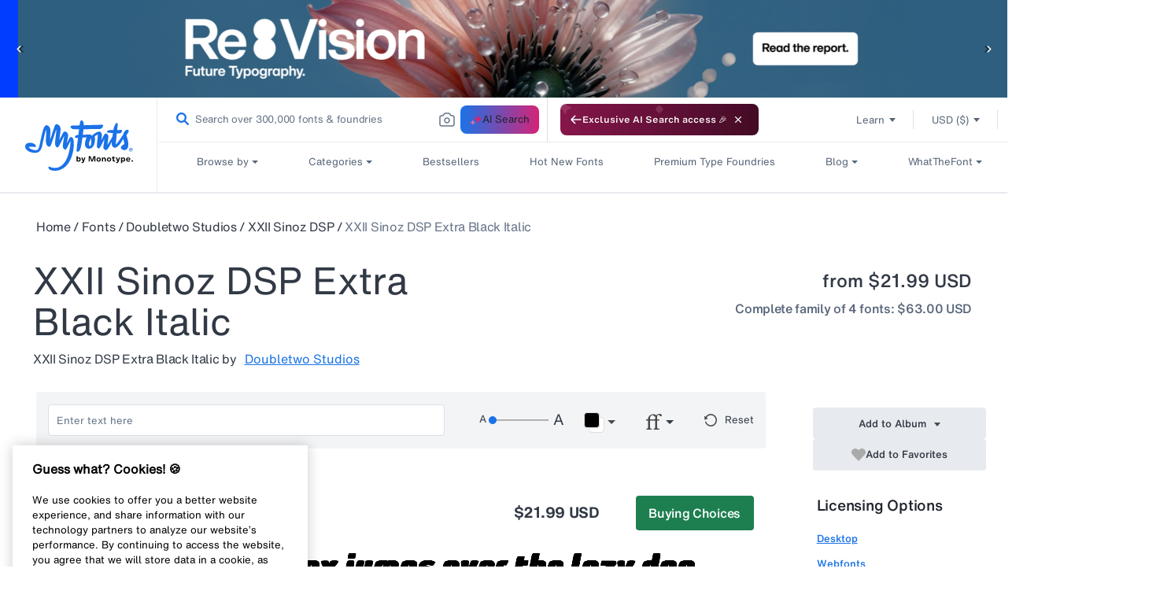

--- FILE ---
content_type: application/x-javascript
request_url: https://assets.adobedtm.com/843baba4f0fe/4566c89e0abf/2c8f4febcf1d/RCf7db384b83434879a478a76ad2ff63cf-source.min.js
body_size: 185
content:
// For license information, see `https://assets.adobedtm.com/843baba4f0fe/4566c89e0abf/2c8f4febcf1d/RCf7db384b83434879a478a76ad2ff63cf-source.js`.
_satellite.__registerScript('https://assets.adobedtm.com/843baba4f0fe/4566c89e0abf/2c8f4febcf1d/RCf7db384b83434879a478a76ad2ff63cf-source.min.js', "<script type=\"text/javascript\">\n    (function(c,l,a,r,i,t,y){\n        c[a]=c[a]||function(){(c[a].q=c[a].q||[]).push(arguments)};\n        t=l.createElement(r);t.async=1;t.src=\"https://www.clarity.ms/tag/\"+i;\n        y=l.getElementsByTagName(r)[0];y.parentNode.insertBefore(t,y);\n    })(window, document, \"clarity\", \"script\", \"5oqcy8u8kj\");\n</script>\n\n");

--- FILE ---
content_type: text/javascript
request_url: https://static.monotype.com/search/search-results-page_lib_app/4.14.0/lib_app-580921808.js
body_size: 13147
content:
/*! For license information please see lib_app-580921808.js.LICENSE.txt */
(self.webpackChunk_monotype_search_results_page_lib_app=self.webpackChunk_monotype_search_results_page_lib_app||[]).push([["node_modules_react_index_js","vendors-node_modules_styled-components_dist_styled-components_browser_esm_js"],{6103:(e,t,r)=>{"use strict";r.r(t),r.d(t,{ServerStyleSheet:()=>nr,StyleSheetConsumer:()=>$t,StyleSheetContext:()=>xt,StyleSheetManager:()=>At,ThemeConsumer:()=>Bt,ThemeContext:()=>Lt,ThemeProvider:()=>Yt,__PRIVATE__:()=>or,createGlobalStyle:()=>er,css:()=>Jt,default:()=>Qt,isStyledComponent:()=>Je,keyframes:()=>tr,styled:()=>Qt,useTheme:()=>Wt,version:()=>le,withTheme:()=>rr});var n=function(){return n=Object.assign||function(e){for(var t,r=1,n=arguments.length;r<n;r++)for(var o in t=arguments[r])Object.prototype.hasOwnProperty.call(t,o)&&(e[o]=t[o]);return e},n.apply(this,arguments)};function o(e,t,r){if(r||2===arguments.length)for(var n,o=0,s=t.length;o<s;o++)!n&&o in t||(n||(n=Array.prototype.slice.call(t,0,o)),n[o]=t[o]);return e.concat(n||Array.prototype.slice.call(t))}Object.create,Object.create,"function"==typeof SuppressedError&&SuppressedError;var s=r(6326),a=r(7499),i=r.n(a),c="-ms-",u="-moz-",l="-webkit-",f="comm",p="rule",h="decl",d="@import",y="@keyframes",m="@layer",v=Math.abs,g=String.fromCharCode,S=Object.assign;function b(e){return e.trim()}function w(e,t){return(e=t.exec(e))?e[0]:e}function _(e,t,r){return e.replace(t,r)}function C(e,t,r){return e.indexOf(t,r)}function E(e,t){return 0|e.charCodeAt(t)}function I(e,t,r){return e.slice(t,r)}function P(e){return e.length}function x(e){return e.length}function $(e,t){return t.push(e),e}function k(e,t){return e.filter((function(e){return!w(e,t)}))}var R=1,A=1,O=0,j=0,N=0,T="";function D(e,t,r,n,o,s,a,i){return{value:e,root:t,parent:r,type:n,props:o,children:s,line:R,column:A,length:a,return:"",siblings:i}}function F(e,t){return S(D("",null,null,"",null,null,0,e.siblings),e,{length:-e.length},t)}function z(e){for(;e.root;)e=F(e.root,{children:[e]});$(e,e.siblings)}function M(){return N=j>0?E(T,--j):0,A--,10===N&&(A=1,R--),N}function G(){return N=j<O?E(T,j++):0,A++,10===N&&(A=1,R++),N}function L(){return E(T,j)}function B(){return j}function W(e,t){return I(T,e,t)}function Y(e){switch(e){case 0:case 9:case 10:case 13:case 32:return 5;case 33:case 43:case 44:case 47:case 62:case 64:case 126:case 59:case 123:case 125:return 4;case 58:return 3;case 34:case 39:case 40:case 91:return 2;case 41:case 93:return 1}return 0}function V(e){return b(W(j-1,U(91===e?e+2:40===e?e+1:e)))}function q(e){for(;(N=L())&&N<33;)G();return Y(e)>2||Y(N)>3?"":" "}function H(e,t){for(;--t&&G()&&!(N<48||N>102||N>57&&N<65||N>70&&N<97););return W(e,B()+(t<6&&32==L()&&32==G()))}function U(e){for(;G();)switch(N){case e:return j;case 34:case 39:34!==e&&39!==e&&U(N);break;case 40:41===e&&U(e);break;case 92:G()}return j}function J(e,t){for(;G()&&e+N!==57&&(e+N!==84||47!==L()););return"/*"+W(t,j-1)+"*"+g(47===e?e:G())}function Z(e){for(;!Y(L());)G();return W(e,j)}function K(e,t){for(var r="",n=0;n<e.length;n++)r+=t(e[n],n,e,t)||"";return r}function Q(e,t,r,n){switch(e.type){case m:if(e.children.length)break;case d:case h:return e.return=e.return||e.value;case f:return"";case y:return e.return=e.value+"{"+K(e.children,n)+"}";case p:if(!P(e.value=e.props.join(",")))return""}return P(r=K(e.children,n))?e.return=e.value+"{"+r+"}":""}function X(e,t,r){switch(function(e,t){return 45^E(e,0)?(((t<<2^E(e,0))<<2^E(e,1))<<2^E(e,2))<<2^E(e,3):0}(e,t)){case 5103:return l+"print-"+e+e;case 5737:case 4201:case 3177:case 3433:case 1641:case 4457:case 2921:case 5572:case 6356:case 5844:case 3191:case 6645:case 3005:case 6391:case 5879:case 5623:case 6135:case 4599:case 4855:case 4215:case 6389:case 5109:case 5365:case 5621:case 3829:return l+e+e;case 4789:return u+e+e;case 5349:case 4246:case 4810:case 6968:case 2756:return l+e+u+e+c+e+e;case 5936:switch(E(e,t+11)){case 114:return l+e+c+_(e,/[svh]\w+-[tblr]{2}/,"tb")+e;case 108:return l+e+c+_(e,/[svh]\w+-[tblr]{2}/,"tb-rl")+e;case 45:return l+e+c+_(e,/[svh]\w+-[tblr]{2}/,"lr")+e}case 6828:case 4268:case 2903:return l+e+c+e+e;case 6165:return l+e+c+"flex-"+e+e;case 5187:return l+e+_(e,/(\w+).+(:[^]+)/,l+"box-$1$2"+c+"flex-$1$2")+e;case 5443:return l+e+c+"flex-item-"+_(e,/flex-|-self/g,"")+(w(e,/flex-|baseline/)?"":c+"grid-row-"+_(e,/flex-|-self/g,""))+e;case 4675:return l+e+c+"flex-line-pack"+_(e,/align-content|flex-|-self/g,"")+e;case 5548:return l+e+c+_(e,"shrink","negative")+e;case 5292:return l+e+c+_(e,"basis","preferred-size")+e;case 6060:return l+"box-"+_(e,"-grow","")+l+e+c+_(e,"grow","positive")+e;case 4554:return l+_(e,/([^-])(transform)/g,"$1"+l+"$2")+e;case 6187:return _(_(_(e,/(zoom-|grab)/,l+"$1"),/(image-set)/,l+"$1"),e,"")+e;case 5495:case 3959:return _(e,/(image-set\([^]*)/,l+"$1$`$1");case 4968:return _(_(e,/(.+:)(flex-)?(.*)/,l+"box-pack:$3"+c+"flex-pack:$3"),/s.+-b[^;]+/,"justify")+l+e+e;case 4200:if(!w(e,/flex-|baseline/))return c+"grid-column-align"+I(e,t)+e;break;case 2592:case 3360:return c+_(e,"template-","")+e;case 4384:case 3616:return r&&r.some((function(e,r){return t=r,w(e.props,/grid-\w+-end/)}))?~C(e+(r=r[t].value),"span",0)?e:c+_(e,"-start","")+e+c+"grid-row-span:"+(~C(r,"span",0)?w(r,/\d+/):+w(r,/\d+/)-+w(e,/\d+/))+";":c+_(e,"-start","")+e;case 4896:case 4128:return r&&r.some((function(e){return w(e.props,/grid-\w+-start/)}))?e:c+_(_(e,"-end","-span"),"span ","")+e;case 4095:case 3583:case 4068:case 2532:return _(e,/(.+)-inline(.+)/,l+"$1$2")+e;case 8116:case 7059:case 5753:case 5535:case 5445:case 5701:case 4933:case 4677:case 5533:case 5789:case 5021:case 4765:if(P(e)-1-t>6)switch(E(e,t+1)){case 109:if(45!==E(e,t+4))break;case 102:return _(e,/(.+:)(.+)-([^]+)/,"$1"+l+"$2-$3$1"+u+(108==E(e,t+3)?"$3":"$2-$3"))+e;case 115:return~C(e,"stretch",0)?X(_(e,"stretch","fill-available"),t,r)+e:e}break;case 5152:case 5920:return _(e,/(.+?):(\d+)(\s*\/\s*(span)?\s*(\d+))?(.*)/,(function(t,r,n,o,s,a,i){return c+r+":"+n+i+(o?c+r+"-span:"+(s?a:+a-+n)+i:"")+e}));case 4949:if(121===E(e,t+6))return _(e,":",":"+l)+e;break;case 6444:switch(E(e,45===E(e,14)?18:11)){case 120:return _(e,/(.+:)([^;\s!]+)(;|(\s+)?!.+)?/,"$1"+l+(45===E(e,14)?"inline-":"")+"box$3$1"+l+"$2$3$1"+c+"$2box$3")+e;case 100:return _(e,":",":"+c)+e}break;case 5719:case 2647:case 2135:case 3927:case 2391:return _(e,"scroll-","scroll-snap-")+e}return e}function ee(e,t,r,n){if(e.length>-1&&!e.return)switch(e.type){case h:return void(e.return=X(e.value,e.length,r));case y:return K([F(e,{value:_(e.value,"@","@"+l)})],n);case p:if(e.length)return function(e,t){return e.map(t).join("")}(r=e.props,(function(t){switch(w(t,n=/(::plac\w+|:read-\w+)/)){case":read-only":case":read-write":z(F(e,{props:[_(t,/:(read-\w+)/,":"+u+"$1")]})),z(F(e,{props:[t]})),S(e,{props:k(r,n)});break;case"::placeholder":z(F(e,{props:[_(t,/:(plac\w+)/,":"+l+"input-$1")]})),z(F(e,{props:[_(t,/:(plac\w+)/,":"+u+"$1")]})),z(F(e,{props:[_(t,/:(plac\w+)/,c+"input-$1")]})),z(F(e,{props:[t]})),S(e,{props:k(r,n)})}return""}))}}function te(e){return function(e){return T="",e}(re("",null,null,null,[""],e=function(e){return R=A=1,O=P(T=e),j=0,[]}(e),0,[0],e))}function re(e,t,r,n,o,s,a,i,c){for(var u=0,l=0,f=a,p=0,h=0,d=0,y=1,m=1,S=1,b=0,w="",I=o,x=s,k=n,R=w;m;)switch(d=b,b=G()){case 40:if(108!=d&&58==E(R,f-1)){-1!=C(R+=_(V(b),"&","&\f"),"&\f",v(u?i[u-1]:0))&&(S=-1);break}case 34:case 39:case 91:R+=V(b);break;case 9:case 10:case 13:case 32:R+=q(d);break;case 92:R+=H(B()-1,7);continue;case 47:switch(L()){case 42:case 47:$(oe(J(G(),B()),t,r,c),c);break;default:R+="/"}break;case 123*y:i[u++]=P(R)*S;case 125*y:case 59:case 0:switch(b){case 0:case 125:m=0;case 59+l:-1==S&&(R=_(R,/\f/g,"")),h>0&&P(R)-f&&$(h>32?se(R+";",n,r,f-1,c):se(_(R," ","")+";",n,r,f-2,c),c);break;case 59:R+=";";default:if($(k=ne(R,t,r,u,l,o,i,w,I=[],x=[],f,s),s),123===b)if(0===l)re(R,t,k,k,I,s,f,i,x);else switch(99===p&&110===E(R,3)?100:p){case 100:case 108:case 109:case 115:re(e,k,k,n&&$(ne(e,k,k,0,0,o,i,w,o,I=[],f,x),x),o,x,f,i,n?I:x);break;default:re(R,k,k,k,[""],x,0,i,x)}}u=l=h=0,y=S=1,w=R="",f=a;break;case 58:f=1+P(R),h=d;default:if(y<1)if(123==b)--y;else if(125==b&&0==y++&&125==M())continue;switch(R+=g(b),b*y){case 38:S=l>0?1:(R+="\f",-1);break;case 44:i[u++]=(P(R)-1)*S,S=1;break;case 64:45===L()&&(R+=V(G())),p=L(),l=f=P(w=R+=Z(B())),b++;break;case 45:45===d&&2==P(R)&&(y=0)}}return s}function ne(e,t,r,n,o,s,a,i,c,u,l,f){for(var h=o-1,d=0===o?s:[""],y=x(d),m=0,g=0,S=0;m<n;++m)for(var w=0,C=I(e,h+1,h=v(g=a[m])),E=e;w<y;++w)(E=b(g>0?d[w]+" "+C:_(C,/&\f/g,d[w])))&&(c[S++]=E);return D(e,t,r,0===o?p:i,c,u,l,f)}function oe(e,t,r,n){return D(e,t,r,f,g(N),I(e,2,-2),0,n)}function se(e,t,r,n,o){return D(e,t,r,h,I(e,0,n),I(e,n+1,-1),n,o)}var ae={animationIterationCount:1,aspectRatio:1,borderImageOutset:1,borderImageSlice:1,borderImageWidth:1,boxFlex:1,boxFlexGroup:1,boxOrdinalGroup:1,columnCount:1,columns:1,flex:1,flexGrow:1,flexPositive:1,flexShrink:1,flexNegative:1,flexOrder:1,gridRow:1,gridRowEnd:1,gridRowSpan:1,gridRowStart:1,gridColumn:1,gridColumnEnd:1,gridColumnSpan:1,gridColumnStart:1,msGridRow:1,msGridRowSpan:1,msGridColumn:1,msGridColumnSpan:1,fontWeight:1,lineHeight:1,opacity:1,order:1,orphans:1,tabSize:1,widows:1,zIndex:1,zoom:1,WebkitLineClamp:1,fillOpacity:1,floodOpacity:1,stopOpacity:1,strokeDasharray:1,strokeDashoffset:1,strokeMiterlimit:1,strokeOpacity:1,strokeWidth:1},ie="undefined"!=typeof process&&void 0!==process.env&&(process.env.REACT_APP_SC_ATTR||process.env.SC_ATTR)||"data-styled",ce="active",ue="data-styled-version",le="6.1.15",fe="/*!sc*/\n",pe="undefined"!=typeof window&&"HTMLElement"in window,he=Boolean("boolean"==typeof SC_DISABLE_SPEEDY?SC_DISABLE_SPEEDY:"undefined"!=typeof process&&void 0!==process.env&&void 0!==process.env.REACT_APP_SC_DISABLE_SPEEDY&&""!==process.env.REACT_APP_SC_DISABLE_SPEEDY?"false"!==process.env.REACT_APP_SC_DISABLE_SPEEDY&&process.env.REACT_APP_SC_DISABLE_SPEEDY:"undefined"!=typeof process&&void 0!==process.env&&void 0!==process.env.SC_DISABLE_SPEEDY&&""!==process.env.SC_DISABLE_SPEEDY&&"false"!==process.env.SC_DISABLE_SPEEDY&&process.env.SC_DISABLE_SPEEDY),de={},ye=(new Set,Object.freeze([])),me=Object.freeze({});function ve(e,t,r){return void 0===r&&(r=me),e.theme!==r.theme&&e.theme||t||r.theme}var ge=new Set(["a","abbr","address","area","article","aside","audio","b","base","bdi","bdo","big","blockquote","body","br","button","canvas","caption","cite","code","col","colgroup","data","datalist","dd","del","details","dfn","dialog","div","dl","dt","em","embed","fieldset","figcaption","figure","footer","form","h1","h2","h3","h4","h5","h6","header","hgroup","hr","html","i","iframe","img","input","ins","kbd","keygen","label","legend","li","link","main","map","mark","menu","menuitem","meta","meter","nav","noscript","object","ol","optgroup","option","output","p","param","picture","pre","progress","q","rp","rt","ruby","s","samp","script","section","select","small","source","span","strong","style","sub","summary","sup","table","tbody","td","textarea","tfoot","th","thead","time","tr","track","u","ul","use","var","video","wbr","circle","clipPath","defs","ellipse","foreignObject","g","image","line","linearGradient","marker","mask","path","pattern","polygon","polyline","radialGradient","rect","stop","svg","text","tspan"]),Se=/[!"#$%&'()*+,./:;<=>?@[\\\]^`{|}~-]+/g,be=/(^-|-$)/g;function we(e){return e.replace(Se,"-").replace(be,"")}var _e=/(a)(d)/gi,Ce=52,Ee=function(e){return String.fromCharCode(e+(e>25?39:97))};function Ie(e){var t,r="";for(t=Math.abs(e);t>Ce;t=t/Ce|0)r=Ee(t%Ce)+r;return(Ee(t%Ce)+r).replace(_e,"$1-$2")}var Pe,xe=5381,$e=function(e,t){for(var r=t.length;r;)e=33*e^t.charCodeAt(--r);return e},ke=function(e){return $e(xe,e)};function Re(e){return Ie(ke(e)>>>0)}function Ae(e){return e.displayName||e.name||"Component"}function Oe(e){return"string"==typeof e&&!0}var je="function"==typeof Symbol&&Symbol.for,Ne=je?Symbol.for("react.memo"):60115,Te=je?Symbol.for("react.forward_ref"):60112,De={childContextTypes:!0,contextType:!0,contextTypes:!0,defaultProps:!0,displayName:!0,getDefaultProps:!0,getDerivedStateFromError:!0,getDerivedStateFromProps:!0,mixins:!0,propTypes:!0,type:!0},Fe={name:!0,length:!0,prototype:!0,caller:!0,callee:!0,arguments:!0,arity:!0},ze={$$typeof:!0,compare:!0,defaultProps:!0,displayName:!0,propTypes:!0,type:!0},Me=((Pe={})[Te]={$$typeof:!0,render:!0,defaultProps:!0,displayName:!0,propTypes:!0},Pe[Ne]=ze,Pe);function Ge(e){return("type"in(t=e)&&t.type.$$typeof)===Ne?ze:"$$typeof"in e?Me[e.$$typeof]:De;var t}var Le=Object.defineProperty,Be=Object.getOwnPropertyNames,We=Object.getOwnPropertySymbols,Ye=Object.getOwnPropertyDescriptor,Ve=Object.getPrototypeOf,qe=Object.prototype;function He(e,t,r){if("string"!=typeof t){if(qe){var n=Ve(t);n&&n!==qe&&He(e,n,r)}var o=Be(t);We&&(o=o.concat(We(t)));for(var s=Ge(e),a=Ge(t),i=0;i<o.length;++i){var c=o[i];if(!(c in Fe||r&&r[c]||a&&c in a||s&&c in s)){var u=Ye(t,c);try{Le(e,c,u)}catch(e){}}}}return e}function Ue(e){return"function"==typeof e}function Je(e){return"object"==typeof e&&"styledComponentId"in e}function Ze(e,t){return e&&t?"".concat(e," ").concat(t):e||t||""}function Ke(e,t){if(0===e.length)return"";for(var r=e[0],n=1;n<e.length;n++)r+=t?t+e[n]:e[n];return r}function Qe(e){return null!==e&&"object"==typeof e&&e.constructor.name===Object.name&&!("props"in e&&e.$$typeof)}function Xe(e,t,r){if(void 0===r&&(r=!1),!r&&!Qe(e)&&!Array.isArray(e))return t;if(Array.isArray(t))for(var n=0;n<t.length;n++)e[n]=Xe(e[n],t[n]);else if(Qe(t))for(var n in t)e[n]=Xe(e[n],t[n]);return e}function et(e,t){Object.defineProperty(e,"toString",{value:t})}function tt(e){for(var t=[],r=1;r<arguments.length;r++)t[r-1]=arguments[r];return new Error("An error occurred. See https://github.com/styled-components/styled-components/blob/main/packages/styled-components/src/utils/errors.md#".concat(e," for more information.").concat(t.length>0?" Args: ".concat(t.join(", ")):""))}var rt=function(){function e(e){this.groupSizes=new Uint32Array(512),this.length=512,this.tag=e}return e.prototype.indexOfGroup=function(e){for(var t=0,r=0;r<e;r++)t+=this.groupSizes[r];return t},e.prototype.insertRules=function(e,t){if(e>=this.groupSizes.length){for(var r=this.groupSizes,n=r.length,o=n;e>=o;)if((o<<=1)<0)throw tt(16,"".concat(e));this.groupSizes=new Uint32Array(o),this.groupSizes.set(r),this.length=o;for(var s=n;s<o;s++)this.groupSizes[s]=0}for(var a=this.indexOfGroup(e+1),i=(s=0,t.length);s<i;s++)this.tag.insertRule(a,t[s])&&(this.groupSizes[e]++,a++)},e.prototype.clearGroup=function(e){if(e<this.length){var t=this.groupSizes[e],r=this.indexOfGroup(e),n=r+t;this.groupSizes[e]=0;for(var o=r;o<n;o++)this.tag.deleteRule(r)}},e.prototype.getGroup=function(e){var t="";if(e>=this.length||0===this.groupSizes[e])return t;for(var r=this.groupSizes[e],n=this.indexOfGroup(e),o=n+r,s=n;s<o;s++)t+="".concat(this.tag.getRule(s)).concat(fe);return t},e}(),nt=new Map,ot=new Map,st=1,at=function(e){if(nt.has(e))return nt.get(e);for(;ot.has(st);)st++;var t=st++;return nt.set(e,t),ot.set(t,e),t},it=function(e,t){st=t+1,nt.set(e,t),ot.set(t,e)},ct="style[".concat(ie,"][").concat(ue,'="').concat(le,'"]'),ut=new RegExp("^".concat(ie,'\\.g(\\d+)\\[id="([\\w\\d-]+)"\\].*?"([^"]*)')),lt=function(e,t,r){for(var n,o=r.split(","),s=0,a=o.length;s<a;s++)(n=o[s])&&e.registerName(t,n)},ft=function(e,t){for(var r,n=(null!==(r=t.textContent)&&void 0!==r?r:"").split(fe),o=[],s=0,a=n.length;s<a;s++){var i=n[s].trim();if(i){var c=i.match(ut);if(c){var u=0|parseInt(c[1],10),l=c[2];0!==u&&(it(l,u),lt(e,l,c[3]),e.getTag().insertRules(u,o)),o.length=0}else o.push(i)}}},pt=function(e){for(var t=document.querySelectorAll(ct),r=0,n=t.length;r<n;r++){var o=t[r];o&&o.getAttribute(ie)!==ce&&(ft(e,o),o.parentNode&&o.parentNode.removeChild(o))}};function ht(){return r.nc}var dt=function(e){var t=document.head,r=e||t,n=document.createElement("style"),o=function(e){var t=Array.from(e.querySelectorAll("style[".concat(ie,"]")));return t[t.length-1]}(r),s=void 0!==o?o.nextSibling:null;n.setAttribute(ie,ce),n.setAttribute(ue,le);var a=ht();return a&&n.setAttribute("nonce",a),r.insertBefore(n,s),n},yt=function(){function e(e){this.element=dt(e),this.element.appendChild(document.createTextNode("")),this.sheet=function(e){if(e.sheet)return e.sheet;for(var t=document.styleSheets,r=0,n=t.length;r<n;r++){var o=t[r];if(o.ownerNode===e)return o}throw tt(17)}(this.element),this.length=0}return e.prototype.insertRule=function(e,t){try{return this.sheet.insertRule(t,e),this.length++,!0}catch(e){return!1}},e.prototype.deleteRule=function(e){this.sheet.deleteRule(e),this.length--},e.prototype.getRule=function(e){var t=this.sheet.cssRules[e];return t&&t.cssText?t.cssText:""},e}(),mt=function(){function e(e){this.element=dt(e),this.nodes=this.element.childNodes,this.length=0}return e.prototype.insertRule=function(e,t){if(e<=this.length&&e>=0){var r=document.createTextNode(t);return this.element.insertBefore(r,this.nodes[e]||null),this.length++,!0}return!1},e.prototype.deleteRule=function(e){this.element.removeChild(this.nodes[e]),this.length--},e.prototype.getRule=function(e){return e<this.length?this.nodes[e].textContent:""},e}(),vt=function(){function e(e){this.rules=[],this.length=0}return e.prototype.insertRule=function(e,t){return e<=this.length&&(this.rules.splice(e,0,t),this.length++,!0)},e.prototype.deleteRule=function(e){this.rules.splice(e,1),this.length--},e.prototype.getRule=function(e){return e<this.length?this.rules[e]:""},e}(),gt=pe,St={isServer:!pe,useCSSOMInjection:!he},bt=function(){function e(e,t,r){void 0===e&&(e=me),void 0===t&&(t={});var o=this;this.options=n(n({},St),e),this.gs=t,this.names=new Map(r),this.server=!!e.isServer,!this.server&&pe&&gt&&(gt=!1,pt(this)),et(this,(function(){return function(e){for(var t=e.getTag(),r=t.length,n="",o=function(r){var o=function(e){return ot.get(e)}(r);if(void 0===o)return"continue";var s=e.names.get(o),a=t.getGroup(r);if(void 0===s||!s.size||0===a.length)return"continue";var i="".concat(ie,".g").concat(r,'[id="').concat(o,'"]'),c="";void 0!==s&&s.forEach((function(e){e.length>0&&(c+="".concat(e,","))})),n+="".concat(a).concat(i,'{content:"').concat(c,'"}').concat(fe)},s=0;s<r;s++)o(s);return n}(o)}))}return e.registerId=function(e){return at(e)},e.prototype.rehydrate=function(){!this.server&&pe&&pt(this)},e.prototype.reconstructWithOptions=function(t,r){return void 0===r&&(r=!0),new e(n(n({},this.options),t),this.gs,r&&this.names||void 0)},e.prototype.allocateGSInstance=function(e){return this.gs[e]=(this.gs[e]||0)+1},e.prototype.getTag=function(){return this.tag||(this.tag=(e=function(e){var t=e.useCSSOMInjection,r=e.target;return e.isServer?new vt(r):t?new yt(r):new mt(r)}(this.options),new rt(e)));var e},e.prototype.hasNameForId=function(e,t){return this.names.has(e)&&this.names.get(e).has(t)},e.prototype.registerName=function(e,t){if(at(e),this.names.has(e))this.names.get(e).add(t);else{var r=new Set;r.add(t),this.names.set(e,r)}},e.prototype.insertRules=function(e,t,r){this.registerName(e,t),this.getTag().insertRules(at(e),r)},e.prototype.clearNames=function(e){this.names.has(e)&&this.names.get(e).clear()},e.prototype.clearRules=function(e){this.getTag().clearGroup(at(e)),this.clearNames(e)},e.prototype.clearTag=function(){this.tag=void 0},e}(),wt=/&/g,_t=/^\s*\/\/.*$/gm;function Ct(e,t){return e.map((function(e){return"rule"===e.type&&(e.value="".concat(t," ").concat(e.value),e.value=e.value.replaceAll(",",",".concat(t," ")),e.props=e.props.map((function(e){return"".concat(t," ").concat(e)}))),Array.isArray(e.children)&&"@keyframes"!==e.type&&(e.children=Ct(e.children,t)),e}))}function Et(e){var t,r,n,o=void 0===e?me:e,s=o.options,a=void 0===s?me:s,i=o.plugins,c=void 0===i?ye:i,u=function(e,n,o){return o.startsWith(r)&&o.endsWith(r)&&o.replaceAll(r,"").length>0?".".concat(t):e},l=c.slice();l.push((function(e){e.type===p&&e.value.includes("&")&&(e.props[0]=e.props[0].replace(wt,r).replace(n,u))})),a.prefix&&l.push(ee),l.push(Q);var f=function(e,o,s,i){void 0===o&&(o=""),void 0===s&&(s=""),void 0===i&&(i="&"),t=i,r=o,n=new RegExp("\\".concat(r,"\\b"),"g");var c=e.replace(_t,""),u=te(s||o?"".concat(s," ").concat(o," { ").concat(c," }"):c);a.namespace&&(u=Ct(u,a.namespace));var f,p,h,d=[];return K(u,(f=l.concat((h=function(e){return d.push(e)},function(e){e.root||(e=e.return)&&h(e)})),p=x(f),function(e,t,r,n){for(var o="",s=0;s<p;s++)o+=f[s](e,t,r,n)||"";return o})),d};return f.hash=c.length?c.reduce((function(e,t){return t.name||tt(15),$e(e,t.name)}),xe).toString():"",f}var It=new bt,Pt=Et(),xt=s.createContext({shouldForwardProp:void 0,styleSheet:It,stylis:Pt}),$t=xt.Consumer,kt=s.createContext(void 0);function Rt(){return(0,s.useContext)(xt)}function At(e){var t=(0,s.useState)(e.stylisPlugins),r=t[0],n=t[1],o=Rt().styleSheet,a=(0,s.useMemo)((function(){var t=o;return e.sheet?t=e.sheet:e.target&&(t=t.reconstructWithOptions({target:e.target},!1)),e.disableCSSOMInjection&&(t=t.reconstructWithOptions({useCSSOMInjection:!1})),t}),[e.disableCSSOMInjection,e.sheet,e.target,o]),c=(0,s.useMemo)((function(){return Et({options:{namespace:e.namespace,prefix:e.enableVendorPrefixes},plugins:r})}),[e.enableVendorPrefixes,e.namespace,r]);(0,s.useEffect)((function(){i()(r,e.stylisPlugins)||n(e.stylisPlugins)}),[e.stylisPlugins]);var u=(0,s.useMemo)((function(){return{shouldForwardProp:e.shouldForwardProp,styleSheet:a,stylis:c}}),[e.shouldForwardProp,a,c]);return s.createElement(xt.Provider,{value:u},s.createElement(kt.Provider,{value:c},e.children))}var Ot=function(){function e(e,t){var r=this;this.inject=function(e,t){void 0===t&&(t=Pt);var n=r.name+t.hash;e.hasNameForId(r.id,n)||e.insertRules(r.id,n,t(r.rules,n,"@keyframes"))},this.name=e,this.id="sc-keyframes-".concat(e),this.rules=t,et(this,(function(){throw tt(12,String(r.name))}))}return e.prototype.getName=function(e){return void 0===e&&(e=Pt),this.name+e.hash},e}(),jt=function(e){return e>="A"&&e<="Z"};function Nt(e){for(var t="",r=0;r<e.length;r++){var n=e[r];if(1===r&&"-"===n&&"-"===e[0])return e;jt(n)?t+="-"+n.toLowerCase():t+=n}return t.startsWith("ms-")?"-"+t:t}var Tt=function(e){return null==e||!1===e||""===e},Dt=function(e){var t,r,n=[];for(var s in e){var a=e[s];e.hasOwnProperty(s)&&!Tt(a)&&(Array.isArray(a)&&a.isCss||Ue(a)?n.push("".concat(Nt(s),":"),a,";"):Qe(a)?n.push.apply(n,o(o(["".concat(s," {")],Dt(a),!1),["}"],!1)):n.push("".concat(Nt(s),": ").concat((t=s,null==(r=a)||"boolean"==typeof r||""===r?"":"number"!=typeof r||0===r||t in ae||t.startsWith("--")?String(r).trim():"".concat(r,"px")),";")))}return n};function Ft(e,t,r,n){return Tt(e)?[]:Je(e)?[".".concat(e.styledComponentId)]:Ue(e)?!Ue(o=e)||o.prototype&&o.prototype.isReactComponent||!t?[e]:Ft(e(t),t,r,n):e instanceof Ot?r?(e.inject(r,n),[e.getName(n)]):[e]:Qe(e)?Dt(e):Array.isArray(e)?Array.prototype.concat.apply(ye,e.map((function(e){return Ft(e,t,r,n)}))):[e.toString()];var o}function zt(e){for(var t=0;t<e.length;t+=1){var r=e[t];if(Ue(r)&&!Je(r))return!1}return!0}var Mt=ke(le),Gt=function(){function e(e,t,r){this.rules=e,this.staticRulesId="",this.isStatic=(void 0===r||r.isStatic)&&zt(e),this.componentId=t,this.baseHash=$e(Mt,t),this.baseStyle=r,bt.registerId(t)}return e.prototype.generateAndInjectStyles=function(e,t,r){var n=this.baseStyle?this.baseStyle.generateAndInjectStyles(e,t,r):"";if(this.isStatic&&!r.hash)if(this.staticRulesId&&t.hasNameForId(this.componentId,this.staticRulesId))n=Ze(n,this.staticRulesId);else{var o=Ke(Ft(this.rules,e,t,r)),s=Ie($e(this.baseHash,o)>>>0);if(!t.hasNameForId(this.componentId,s)){var a=r(o,".".concat(s),void 0,this.componentId);t.insertRules(this.componentId,s,a)}n=Ze(n,s),this.staticRulesId=s}else{for(var i=$e(this.baseHash,r.hash),c="",u=0;u<this.rules.length;u++){var l=this.rules[u];if("string"==typeof l)c+=l;else if(l){var f=Ke(Ft(l,e,t,r));i=$e(i,f+u),c+=f}}if(c){var p=Ie(i>>>0);t.hasNameForId(this.componentId,p)||t.insertRules(this.componentId,p,r(c,".".concat(p),void 0,this.componentId)),n=Ze(n,p)}}return n},e}(),Lt=s.createContext(void 0),Bt=Lt.Consumer;function Wt(){var e=(0,s.useContext)(Lt);if(!e)throw tt(18);return e}function Yt(e){var t=s.useContext(Lt),r=(0,s.useMemo)((function(){return function(e,t){if(!e)throw tt(14);if(Ue(e))return e(t);if(Array.isArray(e)||"object"!=typeof e)throw tt(8);return t?n(n({},t),e):e}(e.theme,t)}),[e.theme,t]);return e.children?s.createElement(Lt.Provider,{value:r},e.children):null}var Vt={};function qt(e,t,r){var o=Je(e),a=e,i=!Oe(e),c=t.attrs,u=void 0===c?ye:c,l=t.componentId,f=void 0===l?function(e,t){var r="string"!=typeof e?"sc":we(e);Vt[r]=(Vt[r]||0)+1;var n="".concat(r,"-").concat(Re(le+r+Vt[r]));return t?"".concat(t,"-").concat(n):n}(t.displayName,t.parentComponentId):l,p=t.displayName,h=void 0===p?function(e){return Oe(e)?"styled.".concat(e):"Styled(".concat(Ae(e),")")}(e):p,d=t.displayName&&t.componentId?"".concat(we(t.displayName),"-").concat(t.componentId):t.componentId||f,y=o&&a.attrs?a.attrs.concat(u).filter(Boolean):u,m=t.shouldForwardProp;if(o&&a.shouldForwardProp){var v=a.shouldForwardProp;if(t.shouldForwardProp){var g=t.shouldForwardProp;m=function(e,t){return v(e,t)&&g(e,t)}}else m=v}var S=new Gt(r,d,o?a.componentStyle:void 0);function b(e,t){return function(e,t,r){var o=e.attrs,a=e.componentStyle,i=e.defaultProps,c=e.foldedComponentIds,u=e.styledComponentId,l=e.target,f=s.useContext(Lt),p=Rt(),h=e.shouldForwardProp||p.shouldForwardProp,d=ve(t,f,i)||me,y=function(e,t,r){for(var o,s=n(n({},t),{className:void 0,theme:r}),a=0;a<e.length;a+=1){var i=Ue(o=e[a])?o(s):o;for(var c in i)s[c]="className"===c?Ze(s[c],i[c]):"style"===c?n(n({},s[c]),i[c]):i[c]}return t.className&&(s.className=Ze(s.className,t.className)),s}(o,t,d),m=y.as||l,v={};for(var g in y)void 0===y[g]||"$"===g[0]||"as"===g||"theme"===g&&y.theme===d||("forwardedAs"===g?v.as=y.forwardedAs:h&&!h(g,m)||(v[g]=y[g]));var S=function(e,t){var r=Rt();return e.generateAndInjectStyles(t,r.styleSheet,r.stylis)}(a,y),b=Ze(c,u);return S&&(b+=" "+S),y.className&&(b+=" "+y.className),v[Oe(m)&&!ge.has(m)?"class":"className"]=b,r&&(v.ref=r),(0,s.createElement)(m,v)}(w,e,t)}b.displayName=h;var w=s.forwardRef(b);return w.attrs=y,w.componentStyle=S,w.displayName=h,w.shouldForwardProp=m,w.foldedComponentIds=o?Ze(a.foldedComponentIds,a.styledComponentId):"",w.styledComponentId=d,w.target=o?a.target:e,Object.defineProperty(w,"defaultProps",{get:function(){return this._foldedDefaultProps},set:function(e){this._foldedDefaultProps=o?function(e){for(var t=[],r=1;r<arguments.length;r++)t[r-1]=arguments[r];for(var n=0,o=t;n<o.length;n++)Xe(e,o[n],!0);return e}({},a.defaultProps,e):e}}),et(w,(function(){return".".concat(w.styledComponentId)})),i&&He(w,e,{attrs:!0,componentStyle:!0,displayName:!0,foldedComponentIds:!0,shouldForwardProp:!0,styledComponentId:!0,target:!0}),w}function Ht(e,t){for(var r=[e[0]],n=0,o=t.length;n<o;n+=1)r.push(t[n],e[n+1]);return r}new Set;var Ut=function(e){return Object.assign(e,{isCss:!0})};function Jt(e){for(var t=[],r=1;r<arguments.length;r++)t[r-1]=arguments[r];if(Ue(e)||Qe(e))return Ut(Ft(Ht(ye,o([e],t,!0))));var n=e;return 0===t.length&&1===n.length&&"string"==typeof n[0]?Ft(n):Ut(Ft(Ht(n,t)))}function Zt(e,t,r){if(void 0===r&&(r=me),!t)throw tt(1,t);var s=function(n){for(var s=[],a=1;a<arguments.length;a++)s[a-1]=arguments[a];return e(t,r,Jt.apply(void 0,o([n],s,!1)))};return s.attrs=function(o){return Zt(e,t,n(n({},r),{attrs:Array.prototype.concat(r.attrs,o).filter(Boolean)}))},s.withConfig=function(o){return Zt(e,t,n(n({},r),o))},s}var Kt=function(e){return Zt(qt,e)},Qt=Kt;ge.forEach((function(e){Qt[e]=Kt(e)}));var Xt=function(){function e(e,t){this.rules=e,this.componentId=t,this.isStatic=zt(e),bt.registerId(this.componentId+1)}return e.prototype.createStyles=function(e,t,r,n){var o=n(Ke(Ft(this.rules,t,r,n)),""),s=this.componentId+e;r.insertRules(s,s,o)},e.prototype.removeStyles=function(e,t){t.clearRules(this.componentId+e)},e.prototype.renderStyles=function(e,t,r,n){e>2&&bt.registerId(this.componentId+e),this.removeStyles(e,r),this.createStyles(e,t,r,n)},e}();function er(e){for(var t=[],r=1;r<arguments.length;r++)t[r-1]=arguments[r];var a=Jt.apply(void 0,o([e],t,!1)),i="sc-global-".concat(Re(JSON.stringify(a))),c=new Xt(a,i),u=function(e){var t=Rt(),r=s.useContext(Lt),n=s.useRef(t.styleSheet.allocateGSInstance(i)).current;return t.styleSheet.server&&l(n,e,t.styleSheet,r,t.stylis),s.useLayoutEffect((function(){if(!t.styleSheet.server)return l(n,e,t.styleSheet,r,t.stylis),function(){return c.removeStyles(n,t.styleSheet)}}),[n,e,t.styleSheet,r,t.stylis]),null};function l(e,t,r,o,s){if(c.isStatic)c.renderStyles(e,de,r,s);else{var a=n(n({},t),{theme:ve(t,o,u.defaultProps)});c.renderStyles(e,a,r,s)}}return s.memo(u)}function tr(e){for(var t=[],r=1;r<arguments.length;r++)t[r-1]=arguments[r];var n=Ke(Jt.apply(void 0,o([e],t,!1))),s=Re(n);return new Ot(s,n)}function rr(e){var t=s.forwardRef((function(t,r){var o=ve(t,s.useContext(Lt),e.defaultProps);return s.createElement(e,n({},t,{theme:o,ref:r}))}));return t.displayName="WithTheme(".concat(Ae(e),")"),He(t,e)}var nr=function(){function e(){var e=this;this._emitSheetCSS=function(){var t=e.instance.toString();if(!t)return"";var r=ht(),n=Ke([r&&'nonce="'.concat(r,'"'),"".concat(ie,'="true"'),"".concat(ue,'="').concat(le,'"')].filter(Boolean)," ");return"<style ".concat(n,">").concat(t,"</style>")},this.getStyleTags=function(){if(e.sealed)throw tt(2);return e._emitSheetCSS()},this.getStyleElement=function(){var t;if(e.sealed)throw tt(2);var r=e.instance.toString();if(!r)return[];var o=((t={})[ie]="",t[ue]=le,t.dangerouslySetInnerHTML={__html:r},t),a=ht();return a&&(o.nonce=a),[s.createElement("style",n({},o,{key:"sc-0-0"}))]},this.seal=function(){e.sealed=!0},this.instance=new bt({isServer:!0}),this.sealed=!1}return e.prototype.collectStyles=function(e){if(this.sealed)throw tt(2);return s.createElement(At,{sheet:this.instance},e)},e.prototype.interleaveWithNodeStream=function(e){throw tt(3)},e}(),or={StyleSheet:bt,mainSheet:It};"__sc-".concat(ie,"__")},6326:(e,t,r)=>{"use strict";e.exports=r(8249)},7499:e=>{e.exports=function(e,t,r,n){var o=r?r.call(n,e,t):void 0;if(void 0!==o)return!!o;if(e===t)return!0;if("object"!=typeof e||!e||"object"!=typeof t||!t)return!1;var s=Object.keys(e),a=Object.keys(t);if(s.length!==a.length)return!1;for(var i=Object.prototype.hasOwnProperty.bind(t),c=0;c<s.length;c++){var u=s[c];if(!i(u))return!1;var l=e[u],f=t[u];if(!1===(o=r?r.call(n,l,f,u):void 0)||void 0===o&&l!==f)return!1}return!0}},8249:(e,t)=>{"use strict";var r=Symbol.for("react.element"),n=Symbol.for("react.portal"),o=Symbol.for("react.fragment"),s=Symbol.for("react.strict_mode"),a=Symbol.for("react.profiler"),i=Symbol.for("react.provider"),c=Symbol.for("react.context"),u=Symbol.for("react.forward_ref"),l=Symbol.for("react.suspense"),f=Symbol.for("react.memo"),p=Symbol.for("react.lazy"),h=Symbol.iterator,d={isMounted:function(){return!1},enqueueForceUpdate:function(){},enqueueReplaceState:function(){},enqueueSetState:function(){}},y=Object.assign,m={};function v(e,t,r){this.props=e,this.context=t,this.refs=m,this.updater=r||d}function g(){}function S(e,t,r){this.props=e,this.context=t,this.refs=m,this.updater=r||d}v.prototype.isReactComponent={},v.prototype.setState=function(e,t){if("object"!=typeof e&&"function"!=typeof e&&null!=e)throw Error("setState(...): takes an object of state variables to update or a function which returns an object of state variables.");this.updater.enqueueSetState(this,e,t,"setState")},v.prototype.forceUpdate=function(e){this.updater.enqueueForceUpdate(this,e,"forceUpdate")},g.prototype=v.prototype;var b=S.prototype=new g;b.constructor=S,y(b,v.prototype),b.isPureReactComponent=!0;var w=Array.isArray,_=Object.prototype.hasOwnProperty,C={current:null},E={key:!0,ref:!0,__self:!0,__source:!0};function I(e,t,n){var o,s={},a=null,i=null;if(null!=t)for(o in void 0!==t.ref&&(i=t.ref),void 0!==t.key&&(a=""+t.key),t)_.call(t,o)&&!E.hasOwnProperty(o)&&(s[o]=t[o]);var c=arguments.length-2;if(1===c)s.children=n;else if(1<c){for(var u=Array(c),l=0;l<c;l++)u[l]=arguments[l+2];s.children=u}if(e&&e.defaultProps)for(o in c=e.defaultProps)void 0===s[o]&&(s[o]=c[o]);return{$$typeof:r,type:e,key:a,ref:i,props:s,_owner:C.current}}function P(e){return"object"==typeof e&&null!==e&&e.$$typeof===r}var x=/\/+/g;function $(e,t){return"object"==typeof e&&null!==e&&null!=e.key?function(e){var t={"=":"=0",":":"=2"};return"$"+e.replace(/[=:]/g,(function(e){return t[e]}))}(""+e.key):t.toString(36)}function k(e,t,o,s,a){var i=typeof e;"undefined"!==i&&"boolean"!==i||(e=null);var c=!1;if(null===e)c=!0;else switch(i){case"string":case"number":c=!0;break;case"object":switch(e.$$typeof){case r:case n:c=!0}}if(c)return a=a(c=e),e=""===s?"."+$(c,0):s,w(a)?(o="",null!=e&&(o=e.replace(x,"$&/")+"/"),k(a,t,o,"",(function(e){return e}))):null!=a&&(P(a)&&(a=function(e,t){return{$$typeof:r,type:e.type,key:t,ref:e.ref,props:e.props,_owner:e._owner}}(a,o+(!a.key||c&&c.key===a.key?"":(""+a.key).replace(x,"$&/")+"/")+e)),t.push(a)),1;if(c=0,s=""===s?".":s+":",w(e))for(var u=0;u<e.length;u++){var l=s+$(i=e[u],u);c+=k(i,t,o,l,a)}else if(l=function(e){return null===e||"object"!=typeof e?null:"function"==typeof(e=h&&e[h]||e["@@iterator"])?e:null}(e),"function"==typeof l)for(e=l.call(e),u=0;!(i=e.next()).done;)c+=k(i=i.value,t,o,l=s+$(i,u++),a);else if("object"===i)throw t=String(e),Error("Objects are not valid as a React child (found: "+("[object Object]"===t?"object with keys {"+Object.keys(e).join(", ")+"}":t)+"). If you meant to render a collection of children, use an array instead.");return c}function R(e,t,r){if(null==e)return e;var n=[],o=0;return k(e,n,"","",(function(e){return t.call(r,e,o++)})),n}function A(e){if(-1===e._status){var t=e._result;(t=t()).then((function(t){0!==e._status&&-1!==e._status||(e._status=1,e._result=t)}),(function(t){0!==e._status&&-1!==e._status||(e._status=2,e._result=t)})),-1===e._status&&(e._status=0,e._result=t)}if(1===e._status)return e._result.default;throw e._result}var O={current:null},j={transition:null},N={ReactCurrentDispatcher:O,ReactCurrentBatchConfig:j,ReactCurrentOwner:C};function T(){throw Error("act(...) is not supported in production builds of React.")}t.Children={map:R,forEach:function(e,t,r){R(e,(function(){t.apply(this,arguments)}),r)},count:function(e){var t=0;return R(e,(function(){t++})),t},toArray:function(e){return R(e,(function(e){return e}))||[]},only:function(e){if(!P(e))throw Error("React.Children.only expected to receive a single React element child.");return e}},t.Component=v,t.Fragment=o,t.Profiler=a,t.PureComponent=S,t.StrictMode=s,t.Suspense=l,t.__SECRET_INTERNALS_DO_NOT_USE_OR_YOU_WILL_BE_FIRED=N,t.act=T,t.cloneElement=function(e,t,n){if(null==e)throw Error("React.cloneElement(...): The argument must be a React element, but you passed "+e+".");var o=y({},e.props),s=e.key,a=e.ref,i=e._owner;if(null!=t){if(void 0!==t.ref&&(a=t.ref,i=C.current),void 0!==t.key&&(s=""+t.key),e.type&&e.type.defaultProps)var c=e.type.defaultProps;for(u in t)_.call(t,u)&&!E.hasOwnProperty(u)&&(o[u]=void 0===t[u]&&void 0!==c?c[u]:t[u])}var u=arguments.length-2;if(1===u)o.children=n;else if(1<u){c=Array(u);for(var l=0;l<u;l++)c[l]=arguments[l+2];o.children=c}return{$$typeof:r,type:e.type,key:s,ref:a,props:o,_owner:i}},t.createContext=function(e){return(e={$$typeof:c,_currentValue:e,_currentValue2:e,_threadCount:0,Provider:null,Consumer:null,_defaultValue:null,_globalName:null}).Provider={$$typeof:i,_context:e},e.Consumer=e},t.createElement=I,t.createFactory=function(e){var t=I.bind(null,e);return t.type=e,t},t.createRef=function(){return{current:null}},t.forwardRef=function(e){return{$$typeof:u,render:e}},t.isValidElement=P,t.lazy=function(e){return{$$typeof:p,_payload:{_status:-1,_result:e},_init:A}},t.memo=function(e,t){return{$$typeof:f,type:e,compare:void 0===t?null:t}},t.startTransition=function(e){var t=j.transition;j.transition={};try{e()}finally{j.transition=t}},t.unstable_act=T,t.useCallback=function(e,t){return O.current.useCallback(e,t)},t.useContext=function(e){return O.current.useContext(e)},t.useDebugValue=function(){},t.useDeferredValue=function(e){return O.current.useDeferredValue(e)},t.useEffect=function(e,t){return O.current.useEffect(e,t)},t.useId=function(){return O.current.useId()},t.useImperativeHandle=function(e,t,r){return O.current.useImperativeHandle(e,t,r)},t.useInsertionEffect=function(e,t){return O.current.useInsertionEffect(e,t)},t.useLayoutEffect=function(e,t){return O.current.useLayoutEffect(e,t)},t.useMemo=function(e,t){return O.current.useMemo(e,t)},t.useReducer=function(e,t,r){return O.current.useReducer(e,t,r)},t.useRef=function(e){return O.current.useRef(e)},t.useState=function(e){return O.current.useState(e)},t.useSyncExternalStore=function(e,t,r){return O.current.useSyncExternalStore(e,t,r)},t.useTransition=function(){return O.current.useTransition()},t.version="18.3.1"}}]);